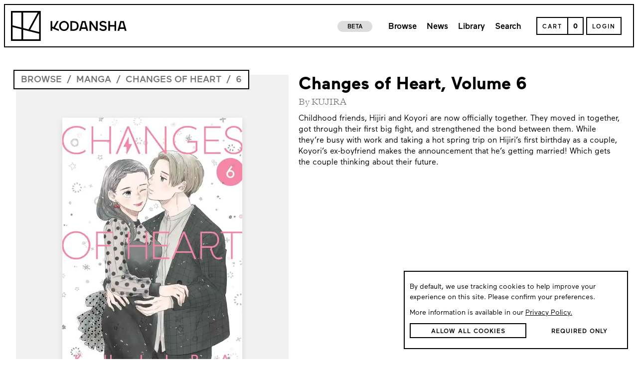

--- FILE ---
content_type: text/css
request_url: https://kodansha.us/108.df3a50bc4bc33ae02b48.css
body_size: 3378
content:
.product-container{display:flex;flex-direction:column;width:100%;max-width:1400px;padding-bottom:100px;align-items:center;padding-top:120px;margin:0 auto;height:auto}.product-container .product-breadcrumb-wrapper{display:flex;flex-direction:column;justify-content:center;align-items:center;width:95%;height:auto;margin:50px 2.5% 0 2.5%;z-index:1}@media screen and (min-width: 951px){.product-container .product-breadcrumb-wrapper .product-hide-breadcrumb-on-desktop{display:none}}.product-container .product-breadcrumb-wrapper .product-hide-breadcrumb-on-mobile{padding:0 10px}@media screen and (max-width: 950px){.product-container .product-breadcrumb-wrapper .product-hide-breadcrumb-on-mobile{display:none}}.product-container .product-breadcrumb-wrapper .breadcrumb-container .breadcrumb-wrapper .breadcrumb-element{overflow:hidden;text-overflow:ellipsis;display:-webkit-box;-webkit-line-clamp:2;line-clamp:2;-webkit-box-orient:vertical}@media screen and (min-width: 951px){.product-container .product-breadcrumb-wrapper{width:auto;margin:50px 0 0 0;padding:5px 3px 2px 3px;position:absolute;left:-5px;top:-10px;margin-top:0;background-color:#fff;border:2px solid #000;max-width:98%}.product-container .product-breadcrumb-wrapper .series-desktop-header-breadcrumb-styles{font-size:15px}}@media screen and (max-width: 1440px){.product-container .product-breadcrumb-wrapper{max-width:45%}}@media screen and (max-width: 950px){.product-container .product-breadcrumb-wrapper{max-width:100%}}@media screen and (min-width: 951px){.product-container{padding-top:150px}.product-container .ui-poster-wrapper{width:100% !important;min-width:300px;max-height:400px}.product-container .series-desktop-header-poster-wrapper{width:45%;object-fit:cover}.product-container .series-desktop-header-info-wrapper{width:55%}}@media screen and (max-width: 768px){.product-container{padding-top:95px}}.product-container .series-desktop-header-info-author{font-family:Maax-Core,Maax,sans-serif;font-size:16px;width:95%;color:#757575;margin-top:-7px;font-family:GBC-Core,GBC,Book}.product-container .product-name-poster-wrapper{display:flex;flex-direction:column;width:100%;height:auto;position:relative}.product-container .product-name-poster-wrapper>*:nth-child(1){order:4}.product-container .product-name-poster-wrapper>*:nth-child(2){order:1}.product-container .product-name-poster-wrapper>*:nth-child(3){order:2}.product-container .product-name-poster-wrapper>*:nth-child(4){order:3}@media screen and (min-width: 951px){.product-container .product-name-poster-wrapper{display:grid;grid-template-columns:45% auto;grid-column-gap:20px}}.product-container .product-name-poster-wrapper .product-poster-wrapper{display:flex;flex-direction:column;width:100%;height:auto;margin:0 auto;position:relative}.product-container .product-name-poster-wrapper .name-author-wrapper-product{width:95%;margin:0 2.5%;display:flex;flex-direction:column}@media screen and (min-width: 951px){.product-container .product-name-poster-wrapper .name-author-wrapper-product{width:100%;margin:0}}.product-container .product-name-poster-wrapper .series-desktop-header-info-description{color:#000;font-size:16px;font-family:Maax-Core,Maax,sans-serif;margin-top:10px;line-height:22px}@media screen and (max-width: 950px){.product-container .product-name-poster-wrapper .series-desktop-header-info-description{display:none}}.product-container .product-name-poster-wrapper .edit-product-for-admin{color:#000;text-decoration:none;display:flex;align-items:center;width:fit-content;border:2px solid #e6005c;padding:2px 10px 0px 10px;font-weight:100;font-family:Maax-Medium-Core,Maax-Medium,sans-serif;margin-top:20px;column-gap:10px;cursor:pointer;transition:background-color 300ms}.product-container .product-name-poster-wrapper .edit-product-for-admin:hover{color:#000;text-decoration:none}.product-container .product-name-poster-wrapper .edit-product-for-admin:hover{background-color:#e6005c;color:#fff}.product-container .product-name-poster-wrapper .edit-product-for-admin svg{width:20px;height:20px;margin-bottom:3px}.product-container .product-name-poster-wrapper .edit-product-for-admin span{margin-top:2px}.product-container .product-name-poster-wrapper .series-desktop-header-available-book-wrapper{margin-top:auto}.product-container .product-name-poster-wrapper .series-desktop-header-available-book-wrapper>:nth-child(2){margin-top:30px}@media screen and (max-width: 950px){.product-container .product-name-poster-wrapper .series-desktop-header-available-book-wrapper{display:none}}.product-container .breadcrumb-container .breadcrumb-wrapper .breadcrumb-element{font-weight:100;font-family:Maax-Medium-Core,Maax-Medium,sans-serif;font-size:14pt}.product-container .breadcrumb-container .breadcrumb-wrapper .breadcrumb-slash{font-size:18px}@media screen and (max-width: 576px){.product-container .breadcrumb-container .breadcrumb-wrapper .breadcrumb-slash{font-size:15px}}.product-container .series-desktop-header-info-title{font-size:30pt}.product-container .series-desktop-header-info-description{margin-top:30px}.product-container .product-title{width:95%;margin-top:20px;word-wrap:anywhere;font-size:45px;font-weight:100;font-family:Maax-Bold-Core,Maax-Bold,sans-serif}@media screen and (min-width: 951px){.product-container .product-title{font-weight:100;font-family:Maax-Bold-Core,Maax-Bold,sans-serif;font-size:35px;margin-top:0}}@media screen and (max-width: 450px){.product-container .product-title{font-size:40px}}.product-container .select-product{width:100%}.product-container .product-rating-wrapper{display:flex;flex-direction:column;width:95%;margin-top:40px}@media screen and (min-width: 951px){.product-container .product-rating-wrapper{display:none}}.product-container .product-mobile-available-book-wrapper>:nth-child(2){margin-top:30px}.product-container .product-desktop-available-book-wrapper-desktop{width:100%;margin-top:30px}.product-container .product-desktop-available-book-wrapper-desktop>:nth-child(2){margin-top:30px}@media screen and (max-width: 950px){.product-container .product-desktop-available-book-wrapper-desktop{display:none}}@media screen and (min-width: 951px){.product-container .product-mobile-available-book-wrapper-mobile{display:none}}.product-container .product-wishlist-button-wrapper{width:100%;display:flex;flex-direction:row;justify-content:center;align-items:center;margin-top:50px}.product-container .product-wishlist-button-wrapper .arrow-container{width:250px;height:35px}.product-container .product-desktop-rating-wrapper{display:flex;flex-direction:row;width:95%;height:auto;align-items:center;margin-top:50px}@media screen and (max-width: 950px){.product-container .product-desktop-rating-wrapper{display:none}}.product-container .product-desktop-rating-wrapper .product-desktop-rating-title{font-weight:100;font-family:Maax-Bold-Core,Maax-Bold,sans-serif;width:auto;align-self:flex-start;height:auto;font-size:40px}.product-container .available-container{margin-top:100px}.product-container .series-browse-manga-container{display:none;margin-top:100px}.product-container .synopsis-header{font-size:30px;font-weight:100;font-family:Maax-Bold-Core,Maax-Bold,sans-serif;margin-top:50px;align-self:flex-start;margin-left:2.5%;line-height:20px}.product-container .synopsis-divider{min-height:2px;height:2px;width:100%;background-color:#000}.product-container .mobile-description-wrapper{display:flex;flex-direction:column;font-family:Maax-Core,Maax,sans-serif;font-weight:100;width:95%;font-size:18px;margin-top:5px;line-height:24px;overflow-y:hidden;overflow:hidden;text-overflow:ellipsis;display:-webkit-box;-webkit-line-clamp:7;line-clamp:7;-webkit-box-orient:vertical}@media screen and (min-width: 951px){.product-container{width:95%}}.volume-direct-container{width:90%;height:auto;display:grid;grid-template-columns:1fr 1fr;align-content:start;margin:0 auto;max-width:1400px;grid-column-gap:15px}@media screen and (max-width: 768px){.volume-direct-container{grid-template-columns:1fr;grid-row-gap:50px;grid-column-gap:0}}.volume-wheels-margin-container{margin-top:50px}@media screen and (min-width: 951px){.product-container-mobile{display:none}.product-container-desktop{display:flex;flex-direction:column;width:100%}.product-container-desktop .product-desktop-available-book-wrapper>:nth-child(2),.product-container-desktop .product-container .product-mobile-available-book-wrapper-mobile>:nth-child(2),.product-container .product-container-desktop .product-mobile-available-book-wrapper-mobile>:nth-child(2){margin-top:30px}}@media screen and (max-width: 950px){.product-container-mobile{display:flex;flex-direction:column;width:100%;max-width:1400px;align-items:center;margin:0 auto}.product-container-mobile .product-poster-wrapper{display:flex;flex-direction:column;width:220px;height:auto;margin:0 auto}}@media screen and (max-width: 950px)and (min-width: 951px){.product-container-mobile .product-poster-wrapper{width:100%}}@media screen and (max-width: 950px){.product-container-desktop{display:none}}
.product-rating-table-container{display:flex;flex-direction:column;width:100%}.product-rating-table-container .product-rating-table{border:2px solid #000}.product-rating-table-container .product-rating-table thead{border:2px solid #000}.product-rating-table-container .product-rating-table thead tr th{display:flex;flex-direction:column;width:100%;row-gap:10px;padding:20px 0 10px 0}.product-rating-table-container .product-rating-table thead tr th .product-rating-table-title-value-wrapper{display:flex;flex-direction:row;width:100%}.product-rating-table-container .product-rating-table thead tr th .product-rating-table-title-value-wrapper .product-rating-table-title-wrapper{font-weight:100;font-family:Maax-Medium-Core,Maax-Medium,sans-serif;width:170px;padding-left:20px}.product-rating-table-container .product-rating-table thead tr th .product-rating-table-title-value-wrapper .product-rating-table-value-wrapper{display:flex;flex-direction:column;width:calc(100% - 170px);color:#757575}.product-rating-table-container .product-rating-table thead tr th .line-separator-product-rating{min-height:2px;height:2px;width:100%;background-color:#000;margin-bottom:5px}.product-rating-table-container .product-rating-table thead tr th .line-separator-product-rating-mt{margin-top:10px}.product-rating-table-container .product-rating-table tbody tr{border-top:2px solid #000}.product-rating-table-container .product-rating-table tbody tr .product-rating-table-tags-tags-container{display:flex;flex-direction:row;width:100%;padding:20px 5px 20px 20px}.product-rating-table-container .product-rating-table tbody tr .product-rating-table-tags-tags-container .product-rating-table-tags-tag-text{font-weight:100;font-family:Maax-Bold-Core,Maax-Bold,sans-serif}.product-rating-table-container .product-rating-table tbody tr .product-rating-table-tags-tags-container .product-rating-table-tags-tags-wrapper{display:flex;flex-direction:row;column-gap:10px;flex-wrap:wrap;row-gap:10px;margin-left:10px !important}.product-rating-table-container .product-rating-table tbody tr .product-rating-table-tags-tags-container .product-rating-table-tags-tags-wrapper .product-rating-table-tags-tag{font-weight:100;font-family:Maax-Medium-Core,Maax-Medium,sans-serif;padding:2px 15px;text-transform:uppercase;font-size:14px;background-color:#f1f1f1}
.product-select-p-container{display:flex;flex-direction:column;margin-top:50px;width:100%;align-items:center}.product-select-p-container .product-select-p-container-title-wrapper{padding:0 2.5%;width:100%}@media screen and (min-width: 951px){.product-select-p-container .product-select-p-container-title-wrapper{padding:0 1.2%}}.product-select-p-container .product-select-p-container-title-wrapper .product-select-wrapper{width:100%}@media(min-width: 768px){.product-select-p-container .product-select-p-container-title-wrapper .product-select-wrapper{width:50%}}.product-select-p-container .arrow-container{margin:auto 0 auto auto;width:250px;height:40px}.product-select-p-container .product-select-p-title{font-size:26pt;width:95%;font-weight:100;font-family:Maax-Bold-Core,Maax-Bold,sans-serif}.product-select-p-container .product-select-p-sub-text{font-size:11pt;width:95%;text-transform:uppercase;font-weight:100;font-family:Maax-Medium-Core,Maax-Medium,sans-serif}.product-select-p-container .product-select-p-divider{width:100%;min-height:2px;background-color:#000;margin-top:10px}.product-select-p-container .product-items-wrapper{display:grid;grid-template-columns:1fr 1fr;grid-column-gap:10px;width:100%;margin-top:20px}@media screen and (max-width: 951px){.product-select-p-container .product-items-wrapper{grid-template-columns:1fr}}
.select-product-item-container{display:flex;flex-direction:column;width:100%}.select-product-item-container .button-no-style{all:initial;padding-bottom:5px}.select-product-item-container .button-no-style:hover{cursor:pointer}.select-product-item-container .amount{margin:auto;width:100%;text-align:left;display:flex;flex-direction:row;font-weight:100;font-family:Maax-Bold-Core,Maax-Bold,sans-serif}.select-product-item-container .amount button{padding-left:10px;padding-right:10px}.select-product-item-container .amount .quantity-controller{width:fit-content;margin-left:auto}.select-product-item-container .amount .max-quantity{margin-left:10px;font-weight:100;font-family:Maax-Medium-Core,Maax-Medium,sans-serif;font-size:12px}.select-product-item-container .amount .quantity{color:#757575;font-family:Maax-Core,Maax,sans-serif;font-weight:100}.select-product-item-container .product-select-p-item-container{display:flex;flex-direction:column;width:100%;align-items:center;margin-top:25px;position:relative}.select-product-item-container .product-select-p-item-container .product-select-p-item-process-container{display:flex;flex-direction:column;align-items:center;width:100%;height:100%;background-color:hsla(0,0%,100%,.7);position:absolute;top:0;left:0}.select-product-item-container .product-select-p-item-container .product-select-p-item-process-container .product-select-p-item-process-title{font-size:30px;font-weight:100;font-family:Maax-Bold-Core,Maax-Bold,sans-serif;color:#757575;position:absolute;top:25px}@media screen and (max-width: 950px){.select-product-item-container .product-select-p-item-container .product-select-p-item-process-container .product-select-p-item-process-title{font-size:25px}}.select-product-item-container .product-select-p-item-container .product-select-p-item-process-container .product-select-p-item-process-button{display:flex;flex-direction:column;justify-content:center;align-items:center;width:95%;height:65px;font-weight:100;font-family:Maax-Bold-Core,Maax-Bold,sans-serif;padding-top:4px;font-size:30px;background-color:#757575;min-height:65px;color:#fff;margin-top:auto;margin-bottom:28px;cursor:pointer}@media screen and (max-width: 950px){.select-product-item-container .product-select-p-item-container .product-select-p-item-process-container .product-select-p-item-process-button{font-size:25px}}.select-product-item-container .product-select-p-item-container .product-select-p-item-info-price-wrapper{display:flex;flex-direction:row;width:95%}.select-product-item-container .product-select-p-item-container .product-select-p-item-info-price-wrapper .product-select-p-item-info-wrapper{display:flex;flex-direction:column;width:calc(100% - 150px)}.select-product-item-container .product-select-p-item-container .product-select-p-item-info-price-wrapper .product-select-p-item-info-wrapper .product-select-p-item-info-title{font-size:28px;font-weight:100;font-family:Maax-Bold-Core,Maax-Bold,sans-serif}.select-product-item-container .product-select-p-item-container .product-select-p-item-info-price-wrapper .product-select-p-item-info-wrapper .product-select-p-item-info-text{font-size:16px;color:#757575;font-family:Maax-Core,Maax,sans-serif}@media screen and (min-width: 952px)and (max-width: 1250px){.select-product-item-container .product-select-p-item-container .product-select-p-item-info-price-wrapper .product-select-p-item-info-wrapper .product-select-p-item-info-text{min-height:48px}}.select-product-item-container .product-select-p-item-container .product-select-p-item-info-price-wrapper .product-select-p-item-price-wrapper{display:flex;flex-direction:column;justify-content:center;align-items:flex-end;width:150px}.select-product-item-container .product-select-p-item-container .product-select-p-item-info-price-wrapper .product-select-p-item-price-wrapper .product-price-wrapper{display:flex;flex-direction:row;justify-content:center;align-items:center}.select-product-item-container .product-select-p-item-container .product-select-p-item-info-price-wrapper .product-select-p-item-price-wrapper .product-price-wrapper>:nth-child(1){margin-right:5px}.select-product-item-container .product-select-p-item-container .product-select-p-item-info-price-wrapper .product-select-p-item-price-wrapper .product-select-p-item-info-price{font-size:28px;font-weight:100;font-family:Maax-Bold-Core,Maax-Bold,sans-serif}.select-product-item-container .product-select-p-item-container .product-select-p-item-info-price-wrapper .product-select-p-item-price-wrapper .product-select-p-item-info-discount{text-decoration:line-through;color:#757575;font-size:25px}.select-product-item-container .product-select-p-item-container .product-select-p-item-checkout-wrapper{display:flex;flex-direction:row;width:95%;min-height:65px;margin-top:20px}.select-product-item-container .product-select-p-item-container .product-select-p-item-checkout-wrapper .product-select-p-item-checkout-out-of-stock-button{width:100%;height:65px}.select-product-item-container .product-select-p-item-container .product-select-p-item-checkout-wrapper .product-select-p-item-checkout-out-of-stock-button .arrow-btn{font-weight:100;font-family:Maax-Bold-Core,Maax-Bold,sans-serif;font-size:25px}.select-product-item-container .product-select-p-item-container .product-select-p-item-checkout-wrapper .product-select-p-item-checkout-button{display:flex;flex-direction:column;justify-content:center;align-items:center;width:100%;height:65px;font-weight:100;font-family:Maax-Bold-Core,Maax-Bold,sans-serif;padding-top:4px;font-size:25px;background-color:#000;color:#fff}.select-product-item-container .product-select-p-item-container .product-select-p-item-checkout-wrapper .product-select-p-item-checkout-button .arrow-btn{text-transform:none}.select-product-item-container .product-select-p-item-container .product-select-p-item-checkout-wrapper .product-select-p-item-checkout-button.arrow-container.disabled{background-color:#000;color:#fff;border-color:rgba(0,0,0,0);cursor:default}.select-product-item-container .product-select-p-item-container .product-select-p-item-checkout-wrapper .product-select-p-item-checkout-button.arrow-container.disabled .arrow-btn{background-color:#000;color:#fff}.select-product-item-container .product-select-p-item-container .product-select-p-item-checkout-wrapper .product-select-p-item-checkout-button .arrow-btn{font-weight:100;font-family:Maax-Bold-Core,Maax-Bold,sans-serif;font-size:25px}.select-product-item-container .product-select-p-item-container .product-select-p-item-checkout-wrapper .product-select-p-item-checkout-button:hover{cursor:pointer}.select-product-item-container .product-select-p-item-container .product-select-p-item-checkout-wrapper .product-select-p-item-checkout-button-no-hover{cursor:default;user-select:none}.select-product-item-container .product-select-p-item-container .product-select-p-item-checkout-wrapper .product-select-p-item-checkout-button-no-hover:hover{cursor:default}.select-product-item-container .product-select-p-item-container .product-select-p-item-checkout-wrapper .product-select-p-item-checkout-button-hide{display:none}.select-product-item-container .product-select-p-item-container .product-select-p-item-checkout-wrapper .remove-from-cart-wrapper{display:grid;width:100%;height:auto;grid-template-columns:auto 220px}@media screen and (max-width: 950px){.select-product-item-container .product-select-p-item-container .product-select-p-item-checkout-wrapper .remove-from-cart-wrapper{grid-template-columns:auto 250px}}@media screen and (max-width: 500px){.select-product-item-container .product-select-p-item-container .product-select-p-item-checkout-wrapper .remove-from-cart-wrapper{grid-template-columns:auto 200px}}@media screen and (max-width: 450px){.select-product-item-container .product-select-p-item-container .product-select-p-item-checkout-wrapper .remove-from-cart-wrapper{grid-template-columns:auto 150px}}.select-product-item-container .product-select-p-item-container .product-select-p-item-checkout-wrapper .remove-from-cart-wrapper .remove-from-cart-inner-wrapper{display:flex;flex-direction:column;justify-content:center;width:100%;height:auto;cursor:pointer}.select-product-item-container .product-select-p-item-container .product-select-p-item-checkout-wrapper .remove-from-cart-wrapper .remove-from-cart-inner-wrapper .product-added-text{font-family:Maax-Core,Maax,sans-serif;font-weight:100;font-size:14pt;font-family:Maax-Core,Maax,sans-serif;font-weight:100}@media screen and (max-width: 950px){.select-product-item-container .product-select-p-item-container .product-select-p-item-checkout-wrapper .remove-from-cart-wrapper .remove-from-cart-inner-wrapper .product-added-text{font-size:15pt}}@media screen and (max-width: 500px){.select-product-item-container .product-select-p-item-container .product-select-p-item-checkout-wrapper .remove-from-cart-wrapper .remove-from-cart-inner-wrapper .product-added-text{font-size:13pt}}.select-product-item-container .product-select-p-item-container .product-select-p-item-checkout-wrapper .remove-from-cart-wrapper .remove-from-cart-inner-wrapper .product-remove-text{font-size:17px;font-weight:100;font-family:Maax-Bold-Core,Maax-Bold,sans-serif}.select-product-item-container .product-select-p-item-container .product-select-p-item-checkout-wrapper .remove-from-cart-wrapper .remove-from-cart-inner-wrapper .product-remove-text:hover{cursor:pointer}.select-product-item-container .product-select-p-item-container .product-select-p-item-checkout-wrapper .remove-from-cart-wrapper .remove-from-cart-inner-wrapper .checkout-button-wrapper{display:flex;flex-direction:row;align-items:center;width:100%;height:100%;background-color:#000;color:#fff;padding-top:2px}.select-product-item-container .product-select-p-item-container .product-select-p-item-checkout-wrapper .remove-from-cart-wrapper .remove-from-cart-inner-wrapper .checkout-button-text{font-weight:100;font-family:Maax-Medium-Core,Maax-Medium,sans-serif;font-size:30px;text-align:center;width:100%;padding-top:3px;margin:0 auto}.select-product-item-container .product-select-p-item-container .product-select-p-item-checkout-wrapper .remove-from-cart-wrapper .remove-from-cart-inner-wrapper .checkout-button-text:hover{cursor:pointer}@media screen and (max-width: 500px){.select-product-item-container .product-select-p-item-container .product-select-p-item-checkout-wrapper .remove-from-cart-wrapper .remove-from-cart-inner-wrapper .checkout-button-text{font-size:22px}}@media screen and (max-width: 450px){.select-product-item-container .product-select-p-item-container .product-select-p-item-checkout-wrapper .remove-from-cart-wrapper .remove-from-cart-inner-wrapper .checkout-button-text{font-size:17px}}.select-product-item-container .product-select-p-item-container .product-select-p-item-checkout-wrapper .remove-from-cart-wrapper .remove-from-cart-inner-wrapper .checkout-button-icon{width:55px;height:55px;margin-left:auto;margin-right:20px}@media screen and (max-width: 500px){.select-product-item-container .product-select-p-item-container .product-select-p-item-checkout-wrapper .remove-from-cart-wrapper .remove-from-cart-inner-wrapper .checkout-button-icon{width:50px;height:50px}}@media screen and (max-width: 400px){.select-product-item-container .product-select-p-item-container .product-select-p-item-checkout-wrapper .remove-from-cart-wrapper .remove-from-cart-inner-wrapper .checkout-button-icon{width:36px;height:36px}}.select-product-item-container .product-select-p-item-container .product-select-p-item-checkout-wrapper .remove-from-cart-wrapper .quantity-wrapper{width:fit-content}.select-product-item-container .product-select-p-item-container .product-select-p-item-checkout-wrapper-new-state{display:flex;flex-direction:column}.select-product-item-container .product-select-p-item-container .product-select-p-item-checkout-wrapper-new-state .new-state-add-to-cart{display:grid;grid-template-columns:auto 140px;align-items:center;margin-top:20px}.select-product-item-container .product-select-p-item-container .product-select-p-item-checkout-wrapper-new-state .new-state-add-to-cart .new-state-add-to-cart-text{color:#757575}.select-product-item-container .product-select-p-item-container .product-select-p-item-checkout-wrapper-new-state .new-state-add-to-cart .details-text-product{text-decoration:underline;font-size:14px;font-weight:100;font-family:Maax-Bold-Core,Maax-Bold,sans-serif;letter-spacing:1px;margin-bottom:3px;text-underline-offset:5px;margin-left:auto;cursor:pointer;text-transform:uppercase}.select-product-item-container .product-select-p-item-container .product-select-p-item-divider{width:95%;min-height:2px;height:2px;background-color:#000;margin-top:25px}
.product-desktop-rating-table-container{display:flex;flex-direction:column;width:100%}.product-desktop-rating-table-container .product-desktop-rating-table tbody tr{border:2px solid #000}.product-desktop-rating-table-container .product-desktop-rating-table tbody tr .product-desktop-rating-table-first-row-wrapper{display:flex;flex-direction:row}.product-desktop-rating-table-container .product-desktop-rating-table tbody tr .product-desktop-rating-table-first-row-wrapper{display:flex;flex-direction:row}.product-desktop-rating-table-container .product-desktop-rating-table tbody tr .product-desktop-rating-table-first-row-wrapper .divider{min-width:2px;width:2px;height:100%;min-height:100%;background-color:#000;height:auto;margin:0 auto}.product-desktop-rating-table-container .product-desktop-rating-table tbody tr .product-desktop-rating-table-first-row-wrapper .product-desktop-rating-table-second-row-inner-wrapper{display:flex;flex-direction:column;padding:20px 0;width:100%}.product-desktop-rating-table-container .product-desktop-rating-table tbody tr .product-desktop-rating-table-first-row-wrapper .product-desktop-rating-table-second-row-inner-wrapper .product-desktop-rating-table-title-value-wrapper{display:flex;flex-direction:row;width:100%}.product-desktop-rating-table-container .product-desktop-rating-table tbody tr .product-desktop-rating-table-first-row-wrapper .product-desktop-rating-table-second-row-inner-wrapper .product-desktop-rating-table-title-value-wrapper .product-desktop-rating-table-title-wrapper{font-weight:100;font-family:Maax-Bold-Core,Maax-Bold,sans-serif;width:auto;padding-left:20px}.product-desktop-rating-table-container .product-desktop-rating-table tbody tr .product-desktop-rating-table-first-row-wrapper .product-desktop-rating-table-second-row-inner-wrapper .product-desktop-rating-table-title-value-wrapper .product-desktop-rating-table-title-wrapper .product-desktop-rating-table-title{font-size:16pt}.product-desktop-rating-table-container .product-desktop-rating-table tbody tr .product-desktop-rating-table-first-row-wrapper .product-desktop-rating-table-second-row-inner-wrapper .product-desktop-rating-table-title-value-wrapper .product-desktop-rating-table-value-wrapper{display:flex;flex-direction:column;width:auto;padding-left:10px;justify-content:center;color:#757575}.product-desktop-rating-table-container .product-desktop-rating-table tbody tr .product-desktop-rating-table-second-row-wrapper{display:flex;flex-direction:row}.product-desktop-rating-table-container .product-desktop-rating-table tbody tr .product-desktop-rating-table-second-row-wrapper .divider{min-width:2px;width:2px;height:100%;min-height:100%;background-color:#000;height:auto;margin:0 auto}.product-desktop-rating-table-container .product-desktop-rating-table tbody tr .product-desktop-rating-table-second-row-wrapper .product-desktop-rating-table-second-row-inner-wrapper{display:flex;flex-direction:column;padding:20px 0;width:100%}.product-desktop-rating-table-container .product-desktop-rating-table tbody tr .product-desktop-rating-table-second-row-wrapper .product-desktop-rating-table-second-row-inner-wrapper .product-desktop-rating-table-title-value-wrapper{display:flex;flex-direction:row;width:100%}.product-desktop-rating-table-container .product-desktop-rating-table tbody tr .product-desktop-rating-table-second-row-wrapper .product-desktop-rating-table-second-row-inner-wrapper .product-desktop-rating-table-title-value-wrapper .product-desktop-rating-table-title-wrapper{font-weight:100;font-family:Maax-Bold-Core,Maax-Bold,sans-serif;width:170px;padding-left:20px}.product-desktop-rating-table-container .product-desktop-rating-table tbody tr .product-desktop-rating-table-second-row-wrapper .product-desktop-rating-table-second-row-inner-wrapper .product-desktop-rating-table-title-value-wrapper .product-desktop-rating-table-title-wrapper .product-desktop-rating-table-title{font-size:14pt}.product-desktop-rating-table-container .product-desktop-rating-table tbody tr .product-desktop-rating-table-second-row-wrapper .product-desktop-rating-table-second-row-inner-wrapper .product-desktop-rating-table-title-value-wrapper .product-desktop-rating-table-value-wrapper{display:flex;flex-direction:column;width:calc(100% - 170px);color:#757575}.product-desktop-rating-table-container .product-desktop-rating-table tbody tr .product-desktop-rating-table-third-row-wrapper{width:100%;display:flex;flex-direction:row}.product-desktop-rating-table-container .product-desktop-rating-table tbody tr .product-desktop-rating-table-third-row-wrapper .divider{min-width:2px;width:2px;height:100%;min-height:100%;background-color:#000;height:auto;margin:0 auto}.product-desktop-rating-table-container .product-desktop-rating-table tbody tr .product-desktop-rating-table-third-row-wrapper .product-desktop-rating-table-tags-tags-container{display:flex;flex-direction:column;width:100%;padding:20px 5px 20px 20px}.product-desktop-rating-table-container .product-desktop-rating-table tbody tr .product-desktop-rating-table-third-row-wrapper .product-desktop-rating-table-tags-tags-container .product-desktop-rating-table-tags-tag-text{font-weight:100;font-family:Maax-Bold-Core,Maax-Bold,sans-serif;font-size:16pt}.product-desktop-rating-table-container .product-desktop-rating-table tbody tr .product-desktop-rating-table-third-row-wrapper .product-desktop-rating-table-tags-tags-container .product-desktop-rating-table-tags-tags-wrapper{display:flex;flex-direction:row;column-gap:10px;flex-wrap:wrap;margin-top:0px;row-gap:10px}.product-desktop-rating-table-container .product-desktop-rating-table tbody tr .product-desktop-rating-table-third-row-wrapper .product-desktop-rating-table-tags-tags-container .product-desktop-rating-table-tags-tags-wrapper .product-desktop-rating-table-tags-tag{font-weight:100;font-family:Maax-Medium-Core,Maax-Medium,sans-serif;padding:4px 15px 2px 15px;text-transform:uppercase;font-size:14px;background-color:#f1f1f1}
.synopsis-tab-container{display:flex;flex-direction:column;width:100%;height:auto}.synopsis-tab-container .synopsis-tab-tabs-wrapper{display:flex;flex-direction:row}.synopsis-tab-container .synopsis-tab-tabs-wrapper>:nth-child(2){margin-left:20px}.synopsis-tab-container .synopsis-tab-tabs-wrapper h3{font-weight:100;font-family:Maax-Bold-Core,Maax-Bold,sans-serif;font-size:35px;color:#757575;cursor:pointer}@media screen and (max-width: 420px){.synopsis-tab-container .synopsis-tab-tabs-wrapper h3{font-size:28px}}.synopsis-tab-container .synopsis-tab-tabs-wrapper h3:hover{color:#000}.synopsis-tab-container .synopsis-tab-tabs-wrapper .h3-active{color:#000;border-bottom:3px solid #000}.synopsis-tab-container .ui-underlined-text{font-weight:100;font-family:Maax-Medium-Core,Maax-Medium,sans-serif;align-self:flex-start;margin-top:20px;border-bottom:2px solid #000;line-height:12px;letter-spacing:1px}.synopsis-tab-container .rating-margin{margin-top:20px}
.volume-direct-item-container{display:flex;flex-direction:column;width:100%;height:auto}.volume-direct-item-container .product-item-wrapper .info-wrapper .info-wrapper-title .series-name,.volume-direct-item-container .product-item-wrapper .info-wrapper .info-wrapper-title .product-name{font-weight:100;font-family:Maax-Medium-Core,Maax-Medium,sans-serif;font-size:20px;line-height:20px}.volume-direct-item-container .action-wrapper{display:flex;flex-direction:row;align-items:center;cursor:pointer;width:fit-content;color:#000;text-decoration:none}.volume-direct-item-container .action-wrapper:hover{color:#000;text-decoration:none}.volume-direct-item-container .action-wrapper svg{width:35px;height:auto;border:2px solid #000}.volume-direct-item-container .action-wrapper .next-previous-volume{font-size:30px;font-weight:100;font-family:Maax-Bold-Core,Maax-Bold,sans-serif;margin-left:10px;padding-top:7px}.volume-direct-item-container .action-wrapper .arrow-reverse{rotate:180deg}
.kodansha-wheel-container{position:relative;background-color:#fff;width:100%;height:auto}.kodansha-wheel-container .max-kodansha-wheel-container{max-width:1400px;margin:0 auto;width:90%;position:relative}@media screen and (max-width: 768px){.kodansha-wheel-container .max-kodansha-wheel-container{width:95%}}.kodansha-wheel-container .navigation-icons{position:absolute;width:35px;height:35px;z-index:10;fill:#757575}.kodansha-wheel-container .navigation-icons:hover{cursor:pointer}.kodansha-wheel-container .prev{transform:rotate(180deg)}.kodansha-wheel-container .wheel-shadow-container{display:flex;flex-direction:row;position:absolute;top:0px;z-index:9;min-height:100px;min-width:100px;cursor:pointer}.kodansha-wheel-container .wheel-shadow-container .wheel-shadow-inner-wrapper{display:flex;flex-direction:row;width:100%;height:100%}.kodansha-wheel-container .wheel-shadow-container .wheel-shadow-inner-wrapper .inner-relative{width:100%;height:auto;display:flex;flex-direction:row;column-gap:1.5%}.kodansha-wheel-container .wheel-shadow-container .wheel-shadow-inner-wrapper .inner-relative .shadow-item{width:24%;height:100%;background-color:#c6c6c6;opacity:20%}.kodansha-wheel-container .wheel-shadow-container .wheel-shadow-inner-wrapper .wheel-shadow-container-left{padding-right:10px;flex-direction:row-reverse}.kodansha-wheel-container .wheel-shadow-container .wheel-shadow-inner-wrapper .wheel-shadow-container-right{padding-left:10px}.kodansha-wheel-container .KodanshaWheel{width:100%;height:auto;display:flex;flex-direction:column}.kodansha-wheel-container .KodanshaWheel .wheel-header{display:flex;flex-direction:row;align-items:center}.kodansha-wheel-container .KodanshaWheel .wheel-header .wheels-titles-wrapper{display:flex;flex-direction:column;width:100%}.kodansha-wheel-container .KodanshaWheel .wheel-header .wheels-titles-wrapper .wheel-title{color:#000;font-weight:100;font-family:Maax-Bold-Core,Maax-Bold,sans-serif;font-size:24pt;margin-top:10px;margin-bottom:10px;line-height:28pt}@media(min-width: 768px){.kodansha-wheel-container .KodanshaWheel .wheel-header .wheels-titles-wrapper .wheel-title{font-size:26pt;margin-top:0;line-height:35pt}}.kodansha-wheel-container .KodanshaWheel .wheel-header .wheels-titles-wrapper .wheel-second-title{color:#000;font-weight:bold;font-weight:100;font-family:Maax-Medium-Core,Maax-Medium,sans-serif;line-height:10pt;padding-left:2px;font-size:12pt;margin-bottom:-2px}.kodansha-wheel-container .KodanshaWheel .wheel-header .bullets-wrapper{margin-left:auto;display:flex;flex-direction:column;justify-content:center;align-items:center}.kodansha-wheel-container .KodanshaWheel .ItemContainer{overflow-x:scroll;display:flex;flex-direction:row;justify-content:start;width:100%}@media(max-width: 768px){.kodansha-wheel-container .KodanshaWheel .ItemContainer{column-gap:2%}}@media(max-width: 577px){.kodansha-wheel-container .KodanshaWheel .ItemContainer{width:100%;margin:0 auto}}.kodansha-wheel-container .KodanshaWheel .ItemContainer::-webkit-scrollbar{width:0 !important}.kodansha-wheel-container .KodanshaWheel .ItemContainer{scrollbar-width:none}.kodansha-wheel-container .KodanshaWheel .ItemContainer::-webkit-scrollbar{display:none}.kodansha-wheel-container .KodanshaWheel button{float:right;font-family:Maax-Medium-Core,"maax-medium";font-size:.7em;text-transform:uppercase;background-color:#fff;padding:10px 20px;border:2px solid #000}.kodansha-wheel-container .KodanshaWheel img.thumbnail{height:300px;width:auto}.kodansha-wheel-container .KodanshaWheel .swiper-and-shadow-wrapper{display:flex;flex-direction:row;width:100%;position:relative}.kodansha-wheel-container .cta{width:fit-content;height:auto;margin-left:auto;margin-top:25px}@media(max-width: 575px){.kodansha-wheel-container .cta{margin-right:5px}}.kodansha-wheel-container .cta a{text-decoration:none}.kodansha-wheel-container .swiper{width:100%;height:100%}.kodansha-wheel-container .swiper-slide{text-align:center;font-size:18px;background:#fff;display:-webkit-box;display:-ms-flexbox;display:-webkit-flex;display:flex;-webkit-justify-content:flex-start;justify-content:flex-start;-webkit-align-items:flex-start;align-items:flex-start}
.volume-wheel-container{overflow-x:hidden}.volume-wheel-container .wheel-shadow-container{top:57px !important}
.volume-wheel-item-wrapper{width:100%;height:auto;display:flex;flex-direction:column;color:#000;text-decoration:none}.volume-wheel-item-wrapper:hover{color:#000;text-decoration:none}.volume-wheel-item-wrapper .volume-number{font-weight:100;font-family:Maax-Bold-Core,Maax-Bold,sans-serif;margin-top:5px;font-size:20px;overflow:hidden;text-overflow:ellipsis;display:-webkit-box;-webkit-line-clamp:2;line-clamp:2;-webkit-box-orient:vertical}.volume-wheel-item-wrapper .current-volume-number{color:#757575}.volume-wheel-item-wrapper .current{font-weight:100;font-family:Maax-Bold-Core,Maax-Bold,sans-serif;font-size:14px;color:#757575}

/*# sourceMappingURL=108.df3a50bc4bc33ae02b48.css.map*/